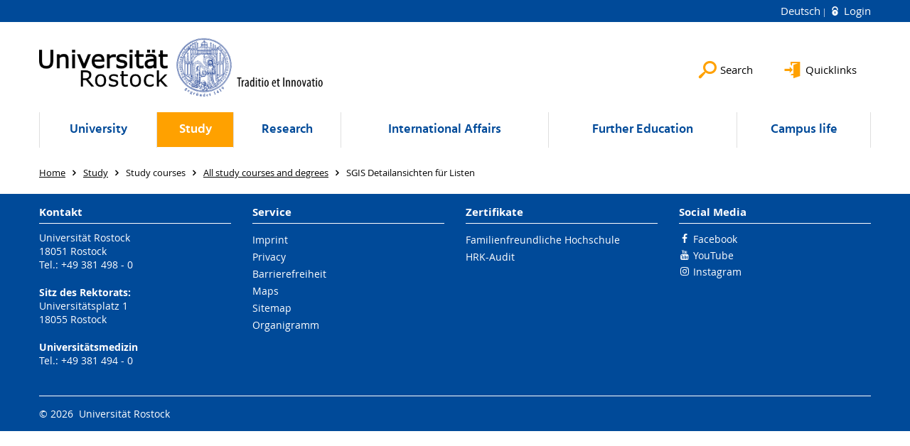

--- FILE ---
content_type: text/html; charset=utf-8
request_url: https://www.uni-rostock.de/en/studium/studienangebot/alle-studiengaenge-und-abschluesse/studiengaenge-a-z/sgis-detailansichten-fuer-listen/?course=1243&cHash=b1297db6466853855d11b684bcb0c21e
body_size: 10729
content:
<!DOCTYPE html>
<html lang="en">
<head>

<meta charset="utf-8">
<!-- 
	This website is powered by TYPO3 - inspiring people to share!
	TYPO3 is a free open source Content Management Framework initially created by Kasper Skaarhoj and licensed under GNU/GPL.
	TYPO3 is copyright 1998-2026 of Kasper Skaarhoj. Extensions are copyright of their respective owners.
	Information and contribution at https://typo3.org/
-->


<link rel="icon" href="/storages/uni-rostock/Templates/favicon/kugel.ico" type="image/vnd.microsoft.icon">

<meta name="generator" content="TYPO3 CMS">
<meta name="robots" content="index,follow">
<meta name="keywords" content="Universität,Rostock">
<meta name="description" content="Universität Rostock">
<meta name="author" content="Universität Rostock">
<meta name="twitter:card" content="summary">
<meta name="revisit-after" content="7 days">
<meta name="msvalidate.01" content="9ADAC4A2329940C94C932A4FB69AF83F">
<meta name="abstract" content="Universität Rostock">


<link rel="stylesheet" href="/typo3temp/assets/themehsmv/css/import-819961219a35407abf4eaaa6706650eb6a979dbf842fd42428c239aeb3d42c2c.css?1768395517" media="all">


<script src="/_assets/148958ec84de2f1bdb5fa5cc04e33673/Contrib/JsLibs/modernizr.min.js?1761648044"></script>
<script src="/_assets/148958ec84de2f1bdb5fa5cc04e33673/Contrib/JsLibs/jquery-3.6.4.min.js?1761648044"></script>



<meta name="google-site-verification" content="nFObDk76jyUidPq0IRY3kDGCn9-XlQADDDdIDiJUslQ" /><meta name="google-site-verification" content="OK05nisyeOPyy9kaYr2UwbdkLZ5Vyvi4Zvbk5CzlWIE" /><title>SGIS Detailansichten für Listen - University of Rostock</title>
<meta http-equiv="X-UA-Compatible" content="IE=edge">
<meta name="viewport" content="width=device-width, initial-scale=1.0, user-scalable=yes"><script type="text/javascript">function obscureAddMid() { document.write('@'); } function obscureAddEnd() { document.write('.'); }</script>
<link rel="canonical" href="https://www.uni-rostock.de/en/studium/studienangebot/alle-studiengaenge-und-abschluesse/studiengaenge-a-z/sgis-detailansichten-fuer-listen/"/>
</head>
<body id="page-56545" class="">
<a class="skip-to-content-link button" href="#main" title="Skip to main content">
	Skip to main content
</a>
<a class="skip-to-content-link button" href="#footer" title="Skip to footer">
	Skip to footer
</a>


<div class="topbar" role="navigation" aria-label="Meta">
	<div class="topbar__wrapper">
		<div class="grid">
			<div class="grid__column grid__column--xs-12">
				<div>
					
						
							<a href="/studium/studienangebot/alle-studiengaenge-und-abschluesse/studiengaenge-a-z/sgis-detailansichten-fuer-listen/" title="Deutsch" hreflang="de-DE">
								Deutsch
							</a>
						
					
						
					

					
							
									
										<a class="login-link" title="Login on this page" href="/en/login/?redirect_url=%2Fen%2Fstudium%2Fstudienangebot%2Falle-studiengaenge-und-abschluesse%2Fstudiengaenge-a-z%2Fsgis-detailansichten-fuer-listen%2F%3Fcourse%3D1243%26cHash%3Db1297db6466853855d11b684bcb0c21e&amp;cHash=091534e76cdb8be6b0a64330833860e7">
											Login
										</a>
									
								
						

				</div>
			</div>
		</div>
	</div>
</div>


<div id="quicklinks" tabindex="0" class="navigation-slidecontainer navigation-slidecontainer--quicklinks">
			<div class="navigation-slidecontainer__content">
				<button class="close-button navigation-slidecontainer__close" aria-label="Close"></button>
				<div class="grid">
					<div class="grid__column grid__column--md-8 grid__column--md-push-4">
	<div id="c24735" class="grid csc-frame csc-frame-default csc-frame--type-b13-2cols-with-header-container">
		
    <div class="grid__column grid__column--md-6">
        
            
                
<div id="c24737" class="csc-frame csc-frame-default frame-type-menu_pages frame-layout-0"><div class="csc-header"><h3 class="">
				Angebote für
			</h3></div><ul class="csc-menu"><li><a href="/en/quicklinks/studierende/studierendenportal/" title="Studierende/Studierendenportal"><span>Studierende/Studierendenportal</span></a></li><li><a href="https://www.dienstleistungsportal.uni-rostock.de" title="Beschäftigte/Dienstleistungsportal"><span>Beschäftigte/Dienstleistungsportal</span></a></li><li><a href="/en/university/organization/university-administration/angebote-fuer-bewerber/" title="Stellenbewerber"><span>Stellenbewerber</span></a></li></ul></div>



            
        
    </div>

    <div class="grid__column grid__column--md-6">
        
            
                
<div id="c2072475" class="csc-frame csc-frame-default frame-type-menu_subpages frame-layout-0"><div class="csc-header"><h3 class="">
				Service
			</h3></div><ul class="csc-menu"><li><a href="https://lsf.uni-rostock.de/fodb" title="Forschungsdatenbank"><span>Forschungsdatenbank</span></a></li><li><a href="https://studip.uni-rostock.de/" title="Stud.IP"><span>Stud.IP</span></a></li><li><a href="https://lsf.uni-rostock.de/vvz" title="Vorlesungsverzeichnis"><span>Vorlesungsverzeichnis</span></a></li><li><a href="/en/staff-search/" title="Mitarbeitendensuche"><span>Mitarbeitendensuche</span></a></li><li><a href="/en/login/?return_url=%2Fen%2Fstudierendensuche%2F&pageId=" title="Studierendensuche"><span>Studierendensuche</span><span class="icon-protected"></span></a></li><li><a href="/en/job-offers/" title="Stellenangebote"><span>Stellenangebote</span></a></li><li><a href="/en/universitaet/organisation/verwaltung/vermietung-und-verpachtung/" title="Vermietung und Verpachtung"><span>Vermietung und Verpachtung</span></a></li></ul></div>



            
        
    </div>

	</div>

</div>
				</div>
			</div>
		</div>


	<div id="search" class="navigation-slidecontainer navigation-slidecontainer--search">
	<div class="navigation-slidecontainer__content">
		<button class="close-button navigation-slidecontainer__close" aria-label="Close"></button>
		<div class="grid">
			<div class="grid__column grid__column--md-8 grid__column--md-push-4">
				<form action="/en/search/" enctype="multipart/form-data" method="get">
					<label class="h3-style" for="search-field">Search</label>
					<input type="text" name="tx_solr[q]" id="search-field" />
					<button class="button button--red" type="submit" name="Submit">Submit</button>
				</form>
			</div>
		</div>
	</div>
</div>




		<header class="header" >
			<div class="header__content">
				
	<div class="header__top-wrapper"><div class="logo"><a href="/en/" class="logo-main" aria-label="Go to homepage"><img src="/_assets/907c87f83a7758bda0a4fba273a558a9/Images/rostock_logo.png" width="800" height="174"   alt="Universität Rostock" ></a></div><div class="header__submenu">
	<ul class="header-submenu">
		<li class="header-submenu__item"><button aria-expanded="false" aria-controls="search" data-content="search" class="header-submenu__icon header-submenu__icon--search"><span>Search</span></button></li>
		<li class="header-submenu__item"><button aria-expanded="false" aria-controls="quicklinks" data-content="quicklinks" class="header-submenu__icon header-submenu__icon--quicklinks"><span>Quicklinks</span></button></li>
	</ul>
</div></div>
	<div class="mobile-toggle">
	<ul class="navigation-list navigation-list--mobile-toggle navigation-list--table">
		<li class="navigation-list__item"><button id="mobile-toggle" class="mobile-toggle__icon mobile-toggle__icon--bars">Menu</button></li>
		<li class="navigation-list__item"><button data-content="search" class="mobile-toggle__icon mobile-toggle__icon--search">Search</button></li>
		<li class="navigation-list__item"><button data-content="quicklinks" class="mobile-toggle__icon mobile-toggle__icon--quicklinks">Quicklinks</button></li>
	</ul>
</div>
	
	<nav id="nav" aria-label="Main" class="navigation">
		<ul class="navigation-list navigation-list--table navigation-list--fluid">
			
				
				
				
				
					
				

				<li class="navigation-list__item navigation-list__item--level-1" data-dropdown="true">
					
							<button aria-expanded="false">University</button>
							
	<div class="navigation-list__dropdown">
		<div class="navigation-list__dropdown-content navigation-list__dropdown-content--4-columns">
			
				
						<ul class="navigation-list navigation-list--overview-link">
							
							
							<li class="navigation-list__item navigation-list__item--level-2">
								
	
			<a href="/en/university/" class="navigation-list__link">University&#039;s Portal</a>
		

							</li>
						</ul>
					
			
				
						<ul class="navigation-list">
							
							
							
								<li class="navigation-list__item navigation-list__item--level-2">
									<span class="navigation-list__headline">Organization</span>
									<ul class="navigation-list">
										
											
											
											<li class="navigation-list__item navigation-list__item--level-3">
												
	
			<a href="/en/university/organization/faculties/" class="navigation-list__link">Faculties</a>
		

											</li>
										
											
											
											<li class="navigation-list__item navigation-list__item--level-3">
												
	
			<a href="/en/university/organization/rectorate/" class="navigation-list__link">Rectorate</a>
		

											</li>
										
											
											
											<li class="navigation-list__item navigation-list__item--level-3">
												
	
			<a href="/en/university/organization/boards-and-elections/" class="navigation-list__link">Boards and Elections</a>
		

											</li>
										
											
											
											<li class="navigation-list__item navigation-list__item--level-3">
												
	
			<a href="/en/university/organization/university-administration/" class="navigation-list__link">University Administration</a>
		

											</li>
										
											
											
											<li class="navigation-list__item navigation-list__item--level-3">
												
	
			<a href="/en/universitaet/organisation/wahlen/" class="navigation-list__link">Wahlen</a>
		

											</li>
										
											
											
											<li class="navigation-list__item navigation-list__item--level-3">
												
	
			<a href="/en/university/organization/legal-foundations/" class="navigation-list__link">Legal foundations</a>
		

											</li>
										
											
											
											<li class="navigation-list__item navigation-list__item--level-3">
												
	
			<a href="/en/university/organization/organigramm/" class="navigation-list__link">Organigramm</a>
		

											</li>
										
											
											
											<li class="navigation-list__item navigation-list__item--level-3">
												
	
			<a href="/en/universitaet/organisation/anregungen-und-beschwerden/" class="navigation-list__link">Anregungen und Beschwerden</a>
		

											</li>
										
									</ul>
								</li>
								
						</ul>
					
			
				
						<ul class="navigation-list">
							
							
							
								<li class="navigation-list__item navigation-list__item--level-2">
									<span class="navigation-list__headline">Central Institutions</span>
									<ul class="navigation-list">
										
											
											
											<li class="navigation-list__item navigation-list__item--level-3">
												
	
			<a href="/en/university/central-institutions/quality-assurance/" class="navigation-list__link">Quality Assurance</a>
		

											</li>
										
											
											
											<li class="navigation-list__item navigation-list__item--level-3">
												
	
			<a href="https://www.uni-rostock.de/universitaet/vielfalt-und-gleichstellung/stabsstelle-talententwicklung-und-diversitaet" class="navigation-list__link">Stabsstelle Talententwicklung und Diversität</a>
		

											</li>
										
											
											
											<li class="navigation-list__item navigation-list__item--level-3">
												
	
			<a href="https://www.ub.uni-rostock.de/" target="_blank" class="navigation-list__link">Library</a>
		

											</li>
										
											
											
											<li class="navigation-list__item navigation-list__item--level-3">
												
	
			<a href="https://www.itmz.uni-rostock.de" target="_blank" class="navigation-list__link">IT and Media Centre</a>
		

											</li>
										
											
											
											<li class="navigation-list__item navigation-list__item--level-3">
												
	
			<a href="https://www.sprachenzentrum.uni-rostock.de/" target="_blank" class="navigation-list__link">Language Centre</a>
		

											</li>
										
											
											
											<li class="navigation-list__item navigation-list__item--level-3">
												
	
			<a href="https://www.uni-rostock.de/forschung/nachwuchsfoerderung/graduiertenakademie/" class="navigation-list__link">Graduiertenakademie</a>
		

											</li>
										
											
											
											<li class="navigation-list__item navigation-list__item--level-3">
												
	
			<a href="https://www.zlb.uni-rostock.de" target="_blank" class="navigation-list__link">Centre of Teacher training and Educational research</a>
		

											</li>
										
											
											
											<li class="navigation-list__item navigation-list__item--level-3">
												
	
			<a href="https://www.zfe.uni-rostock.de" class="navigation-list__link">Start-up Office</a>
		

											</li>
										
											
											
											<li class="navigation-list__item navigation-list__item--level-3">
												
	
			<a href="/en/university/central-institutions/scientific-facilities/" class="navigation-list__link">Scientific facilities</a>
		

											</li>
										
									</ul>
								</li>
								
						</ul>
					
			
				
						<ul class="navigation-list">
							
							
							
								<li class="navigation-list__item navigation-list__item--level-2">
									<span class="navigation-list__headline">Representations and commissioners</span>
									<ul class="navigation-list">
										
											
											
											<li class="navigation-list__item navigation-list__item--level-3">
												
	
			<a href="https://www.personalrat.uni-rostock.de" class="navigation-list__link">Employee Representative Committee of the University of Rostock</a>
		

											</li>
										
											
											
											<li class="navigation-list__item navigation-list__item--level-3">
												
	
			<a href="https://www.personalrat.uni-rostock.de/en/wir-stellen-uns-vor/jav/" class="navigation-list__link">Youth and apprentice representation</a>
		

											</li>
										
											
											
											<li class="navigation-list__item navigation-list__item--level-3">
												
	
			<a href="/en/university/representations-and-commissioners/the-representative-body-for-severely-disabled-employees-at-the-university-of-rostock/" class="navigation-list__link">The representative body for severely disabled employees at the University of Rostock</a>
		

											</li>
										
											
											
											<li class="navigation-list__item navigation-list__item--level-3">
												
	
			<a href="/en/university/representations-and-commissioners/gleichstellungsbeauftragte-gba/" class="navigation-list__link">Gleichstellungsbeauftragte (GBA)</a>
		

											</li>
										
											
											
											<li class="navigation-list__item navigation-list__item--level-3">
												
	
			<a href="/en/university/representations-and-commissioners/ombudspersonen-und-untersuchungskommission/" class="navigation-list__link">Ombudspersonen und Untersuchungskommission</a>
		

											</li>
										
											
											
											<li class="navigation-list__item navigation-list__item--level-3">
												
	
			<a href="/en/universitaet/vertretungen-und-beauftragte/antisemitismusbeauftragter/" class="navigation-list__link">Antisemitismusbeauftragter</a>
		

											</li>
										
											
											
											<li class="navigation-list__item navigation-list__item--level-3">
												
	
			<a href="/en/universitaet/vertretungen-und-beauftragte/datenschutzbeauftragte/" class="navigation-list__link">Datenschutzbeauftragte</a>
		

											</li>
										
											
											
											<li class="navigation-list__item navigation-list__item--level-3">
												
	
			<a href="/en/university/representations-and-commissioners/chief-information-security-officer/" class="navigation-list__link">Chief Information Security Officer</a>
		

											</li>
										
											
											
											<li class="navigation-list__item navigation-list__item--level-3">
												
	
			<a href="/en/university/representations-and-commissioners/it-sicherheitsbeauftragter/" class="navigation-list__link">Information Security Officer</a>
		

											</li>
										
											
											
											<li class="navigation-list__item navigation-list__item--level-3">
												
	
			<a href="/en/universitaet/vertretungen-und-beauftragte/tierschutzbeauftragte/" class="navigation-list__link">Tierschutzbeauftragte</a>
		

											</li>
										
											
											
											<li class="navigation-list__item navigation-list__item--level-3">
												
	
			<a href="/en/university/representations-and-commissioners/student-representative/" class="navigation-list__link">Student Representative</a>
		

											</li>
										
									</ul>
								</li>
								
						</ul>
					
			
				
						<ul class="navigation-list">
							
							
							
								<li class="navigation-list__item navigation-list__item--level-2">
									<span class="navigation-list__headline">News and Publications</span>
									<ul class="navigation-list">
										
											
											
											<li class="navigation-list__item navigation-list__item--level-3">
												
	
			<a href="/en/university/news-and-publications/contact/" class="navigation-list__link">Contact</a>
		

											</li>
										
											
											
											<li class="navigation-list__item navigation-list__item--level-3">
												
	
			<a href="/en/university/news-and-publications/press-releases/" class="navigation-list__link">Press Releases</a>
		

											</li>
										
											
											
											<li class="navigation-list__item navigation-list__item--level-3">
												
	
			<a href="/en/universitaet/kommunikation-und-aktuelles/corporate-design/" class="navigation-list__link">Corporate Design</a>
		

											</li>
										
											
											
											<li class="navigation-list__item navigation-list__item--level-3">
												
	
			<a href="/en/universitaet/kommunikation-und-aktuelles/kommunikationskonzept/" class="navigation-list__link">Kommunikationskonzept</a>
		

											</li>
										
											
											
											<li class="navigation-list__item navigation-list__item--level-3">
												
	
			<a href="/en/university/news-and-publications/campus-advertising/" class="navigation-list__link">Campus advertising</a>
		

											</li>
										
											
											
											<li class="navigation-list__item navigation-list__item--level-3">
												
	
			<a href="/en/university/news-and-publications/merchandising/" class="navigation-list__link">Merchandising</a>
		

											</li>
										
											
											
											<li class="navigation-list__item navigation-list__item--level-3">
												
	
			<a href="/en/university/news-and-publications/advertisements-for-school-newspapers/" class="navigation-list__link">Advertisements for school newspapers</a>
		

											</li>
										
											
											
											<li class="navigation-list__item navigation-list__item--level-3">
												
	
			<a href="/en/job-offers/" class="navigation-list__link">Job offers</a>
		

											</li>
										
									</ul>
								</li>
								
						</ul>
					
			
				
						<ul class="navigation-list">
							
							
							
								<li class="navigation-list__item navigation-list__item--level-2">
									<span class="navigation-list__headline">Foundations and Corporate Sponsors</span>
									<ul class="navigation-list">
										
											
											
											<li class="navigation-list__item navigation-list__item--level-3">
												
	
			<a href="/en/university/foundations-and-corporate-sponsors/alumni/" class="navigation-list__link">Alumni</a>
		

											</li>
										
											
											
											<li class="navigation-list__item navigation-list__item--level-3">
												
	
			<a href="/en/university/foundations-and-corporate-sponsors/foundations-and-corporate-sponsors/" class="navigation-list__link">Foundations and Corporate Sponsors</a>
		

											</li>
										
											
											
											<li class="navigation-list__item navigation-list__item--level-3">
												
	
			<a href="/en/study/habitat-university/scholarships/deutschlandstipendium/" class="navigation-list__link">Germany Scholarship</a>
		

											</li>
										
											
											
											<li class="navigation-list__item navigation-list__item--level-3">
												
	
			<a href="/en/studium/berufseinstieg/careers-service/portalseite-careers-service/angebote-fuer-arbeitgeber/" class="navigation-list__link">Employers - Contacts</a>
		

											</li>
										
									</ul>
								</li>
								
						</ul>
					
			
				
						<ul class="navigation-list">
							
							
							
								<li class="navigation-list__item navigation-list__item--level-2">
									<span class="navigation-list__headline">Gender and Diversity</span>
									<ul class="navigation-list">
										
											
											
											<li class="navigation-list__item navigation-list__item--level-3">
												
	
			<a href="/en/university/gender-and-diversity/accessibility/" class="navigation-list__link">Accessibility</a>
		

											</li>
										
											
											
											<li class="navigation-list__item navigation-list__item--level-3">
												
	
			<a href="https://www.uni-rostock.de/internationales/international-office/kontakt-oeffnungszeiten/" class="navigation-list__link">Internationales</a>
		

											</li>
										
											
											
											<li class="navigation-list__item navigation-list__item--level-3">
												
	
			<a href="https://www.uni-rostock.de/universitaet/vielfalt-und-gleichstellung/stabsstelle-talententwicklung-und-diversitaet/antidiskriminierung-und-vielfalt/" class="navigation-list__link">Vielfalt und Antidiskriminierung</a>
		

											</li>
										
											
											
											<li class="navigation-list__item navigation-list__item--level-3">
												
	
			<a href="/en/university/gender-and-diversity/welcoming-culture/" class="navigation-list__link">Welcoming Culture</a>
		

											</li>
										
											
											
											<li class="navigation-list__item navigation-list__item--level-3">
												
	
			<a href="/en/university/organization/university-administration/familienfreundliche-hochschule/family-office/" class="navigation-list__link">Family-Friendly University</a>
		

											</li>
										
											
											
											<li class="navigation-list__item navigation-list__item--level-3">
												
	
			<a href="/en/university/gender-and-diversity/mentoring/" class="navigation-list__link">Mentoring</a>
		

											</li>
										
											
											
											<li class="navigation-list__item navigation-list__item--level-3">
												
	
			<a href="/en/university/gender-and-diversity/funding-opportunities/" class="navigation-list__link">Funding opportunities</a>
		

											</li>
										
									</ul>
								</li>
								
						</ul>
					
			
				
						<ul class="navigation-list">
							
							
							
								<li class="navigation-list__item navigation-list__item--level-2">
									<span class="navigation-list__headline">Lifelong Learning</span>
									<ul class="navigation-list">
										
											
											
											<li class="navigation-list__item navigation-list__item--level-3">
												
	
			<a href="https://www.kinderuni-rostock.de" target="_blank" rel="noreferrer" class="navigation-list__link">Children&#039;s University</a>
		

											</li>
										
											
											
											<li class="navigation-list__item navigation-list__item--level-3">
												
	
			<a href="/en/weiterbildung/hochschuldidaktik/startseite/" class="navigation-list__link">University didactics</a>
		

											</li>
										
											
											
											<li class="navigation-list__item navigation-list__item--level-3">
												
	
			<a href="https://www.dicaro.uni-rostock.de/" class="navigation-list__link">Digitaler Campus Rostock</a>
		

											</li>
										
											
											
											<li class="navigation-list__item navigation-list__item--level-3">
												
	
			<a href="/en/study/careers-service/portal-page-careers-service/competences-for-study-and-profession/" class="navigation-list__link">Improvement of skills</a>
		

											</li>
										
											
											
											<li class="navigation-list__item navigation-list__item--level-3">
												
	
			<a href="https://www.rsa.uni-rostock.de" target="_blank" class="navigation-list__link">Academy for Senior Citizens</a>
		

											</li>
										
									</ul>
								</li>
								
						</ul>
					
			
				
						<ul class="navigation-list">
							
							
							
								<li class="navigation-list__item navigation-list__item--level-2">
									<span class="navigation-list__headline">History</span>
									<ul class="navigation-list">
										
											
											
											<li class="navigation-list__item navigation-list__item--level-3">
												
	
			<a href="/en/university/history/history/" class="navigation-list__link">History</a>
		

											</li>
										
											
											
											<li class="navigation-list__item navigation-list__item--level-3">
												
	
			<a href="/en/university/history/facts-and-figures/" class="navigation-list__link">Facts and Figures</a>
		

											</li>
										
											
											
											<li class="navigation-list__item navigation-list__item--level-3">
												
	
			<a href="/en/university/history/pictures-and-videos/" class="navigation-list__link">Pictures and videos</a>
		

											</li>
										
											
											
											<li class="navigation-list__item navigation-list__item--level-3">
												
	
			<a href="/en/university/history/collections/" class="navigation-list__link">Collections</a>
		

											</li>
										
											
											
											<li class="navigation-list__item navigation-list__item--level-3">
												
	
			<a href="/en/university/history/anniversary-of-the-university-2019/" class="navigation-list__link">Anniversary of the University 2019</a>
		

											</li>
										
											
											
											<li class="navigation-list__item navigation-list__item--level-3">
												
	
			<a href="/en/universitaet/uni-gestern-und-heute/nachhaltige-universitaet/" class="navigation-list__link">Nachhaltige Universität</a>
		

											</li>
										
											
											
											<li class="navigation-list__item navigation-list__item--level-3">
												
	
			<a href="/en/university/history/discover-university-of-rostock/" class="navigation-list__link">Discover University of Rostock</a>
		

											</li>
										
									</ul>
								</li>
								
						</ul>
					
			
		</div>
	</div>

						
				</li>
			
				
				
				
					
				
				
					
				

				<li class="navigation-list__item navigation-list__item--level-1 navigation-list__item--active" data-dropdown="true">
					
							<button aria-expanded="false">Study</button>
							
	<div class="navigation-list__dropdown">
		<div class="navigation-list__dropdown-content navigation-list__dropdown-content--4-columns">
			
				
						<ul class="navigation-list navigation-list--overview-link">
							
							
							<li class="navigation-list__item navigation-list__item--level-2">
								
	
			<a href="/en/study/" class="navigation-list__link">Studieninteressierte/Schülerportal</a>
		

							</li>
						</ul>
					
			
				
						<ul class="navigation-list">
							
							
							
								<li class="navigation-list__item navigation-list__item--level-2">
									<span class="navigation-list__headline">Orientation guide</span>
									<ul class="navigation-list">
										
											
											
											<li class="navigation-list__item navigation-list__item--level-3">
												
	
			<a href="/en/study/orientation-guide/consultation-and-contact/" class="navigation-list__link">Consultation and Contact</a>
		

											</li>
										
											
											
											<li class="navigation-list__item navigation-list__item--level-3">
												
	
			<a href="/en/studium/studienorientierung/hochschulinformationstag-2025/" class="navigation-list__link">Hochschulinformationstag</a>
		

											</li>
										
											
											
											<li class="navigation-list__item navigation-list__item--level-3">
												
	
			<a href="/en/study/orientation-guide/taster-day-go-to-rostock/" class="navigation-list__link">Taster Day &quot;Go to Rostock!&quot;</a>
		

											</li>
										
											
											
											<li class="navigation-list__item navigation-list__item--level-3">
												
	
			<a href="/en/study/orientation-guide/school-tour/" class="navigation-list__link">School Tour</a>
		

											</li>
										
											
											
											<li class="navigation-list__item navigation-list__item--level-3">
												
	
			<a href="/en/study/orientation-guide/junior-studies/" class="navigation-list__link">Junior Studies</a>
		

											</li>
										
											
											
											<li class="navigation-list__item navigation-list__item--level-3">
												
	
			<a href="/en/study/orientation-guide/offers-of-subjects/" class="navigation-list__link">Offers of subjects</a>
		

											</li>
										
											
											
											<li class="navigation-list__item navigation-list__item--level-3">
												
	
			<a href="/en/studium/studienorientierung/digitale-orientierung-tests/" class="navigation-list__link">Digitale Orientierung &amp; Tests</a>
		

											</li>
										
											
											
											<li class="navigation-list__item navigation-list__item--level-3">
												
	
			<a href="/en/studium/studienorientierung/schulkontakte/" class="navigation-list__link">Schulkontakte</a>
		

											</li>
										
									</ul>
								</li>
								
						</ul>
					
			
				
						<ul class="navigation-list">
							
							
								
							
							
								<li class="navigation-list__item navigation-list__item--level-2 navigation-list__item--active">
									<span class="navigation-list__headline">Study courses</span>
									<ul class="navigation-list">
										
											
											
											<li class="navigation-list__item navigation-list__item--level-3">
												
	
			<a href="/en/study/study-courses/agricultural-and-environmental-sciences/" class="navigation-list__link">Agricultural and Environmental Sciences</a>
		

											</li>
										
											
											
											<li class="navigation-list__item navigation-list__item--level-3">
												
	
			<a href="/en/study/study-courses/engineering-and-computer-sciences/" class="navigation-list__link">Engineering and Computer Sciences</a>
		

											</li>
										
											
											
											<li class="navigation-list__item navigation-list__item--level-3">
												
	
			<a href="/en/study/study-courses/mathematics-and-natural-sciences/" class="navigation-list__link">Mathematics and Natural sciences</a>
		

											</li>
										
											
											
											<li class="navigation-list__item navigation-list__item--level-3">
												
	
			<a href="/en/study/study-courses/medicine/life-sciences/" class="navigation-list__link">Medicine/Life Sciences</a>
		

											</li>
										
											
											
											<li class="navigation-list__item navigation-list__item--level-3">
												
	
			<a href="/en/study/study-courses/linguistics-and-humanities/" class="navigation-list__link">Linguistics and Humanities</a>
		

											</li>
										
											
											
											<li class="navigation-list__item navigation-list__item--level-3">
												
	
			<a href="/en/study/study-courses/economics-social-sciences-and-law/" class="navigation-list__link">Economics, Social sciences and Law</a>
		

											</li>
										
											
											
											<li class="navigation-list__item navigation-list__item--level-3">
												
	
			<a href="/en/study/study-courses/teaching-professions/" class="navigation-list__link">Teaching professions</a>
		

											</li>
										
											
											
												
											
											<li class="navigation-list__item navigation-list__item--level-3 navigation-list__item--active">
												
	
			<a href="/en/study/study-courses/all-study-courses-and-degrees/" class="navigation-list__link">All study courses and degrees</a>
		

											</li>
										
									</ul>
								</li>
								
						</ul>
					
			
				
						<ul class="navigation-list">
							
							
							
								<li class="navigation-list__item navigation-list__item--level-2">
									<span class="navigation-list__headline">German prospective students</span>
									<ul class="navigation-list">
										
											
											
											<li class="navigation-list__item navigation-list__item--level-3">
												
	
			<a href="/en/study/german-prospective-students/admission-requirements/" class="navigation-list__link">Admission requirements</a>
		

											</li>
										
											
											
											<li class="navigation-list__item navigation-list__item--level-3">
												
	
			<a href="/en/studium/deutsche-studieninteressierte/studienplatzbewerbung/" class="navigation-list__link">Studienplatzbewerbung</a>
		

											</li>
										
											
											
											<li class="navigation-list__item navigation-list__item--level-3">
												
	
			<a href="/en/study/german-prospective-students/losverfahren/" class="navigation-list__link">Lottery Procedure</a>
		

											</li>
										
											
											
											<li class="navigation-list__item navigation-list__item--level-3">
												
	
			<a href="/en/study/german-prospective-students/enrolment/" class="navigation-list__link">Enrolment</a>
		

											</li>
										
											
											
											<li class="navigation-list__item navigation-list__item--level-3">
												
	
			<a href="/en/studium/deutsche-studieninteressierte/einstieg-hoeheres-fachsemester/" class="navigation-list__link">Einstieg höheres Fachsemester</a>
		

											</li>
										
											
											
											<li class="navigation-list__item navigation-list__item--level-3">
												
	
			<a href="/en/study/german-prospective-students/change-of-study-programs-within-the-university-of-rostock/" class="navigation-list__link">Change of study programs within the University of Rostock</a>
		

											</li>
										
											
											
											<li class="navigation-list__item navigation-list__item--level-3">
												
	
			<a href="/en/studium/deutsche-studieninteressierte/studienplatztausch/" class="navigation-list__link">Studienplatztausch</a>
		

											</li>
										
											
											
											<li class="navigation-list__item navigation-list__item--level-3">
												
	
			<a href="/en/studium/deutsche-studieninteressierte/promotion/" class="navigation-list__link">Promotion</a>
		

											</li>
										
											
											
											<li class="navigation-list__item navigation-list__item--level-3">
												
	
			<a href="/en/study/german-prospective-students/guest-auditorship/" class="navigation-list__link">Guest auditorship</a>
		

											</li>
										
											
											
											<li class="navigation-list__item navigation-list__item--level-3">
												
	
			<a href="/en/study/german-prospective-students/faq/" class="navigation-list__link">FAQ</a>
		

											</li>
										
									</ul>
								</li>
								
						</ul>
					
			
				
						<ul class="navigation-list">
							
							
							
								<li class="navigation-list__item navigation-list__item--level-2">
									<span class="navigation-list__headline">International Students</span>
									<ul class="navigation-list">
										
											
											
											<li class="navigation-list__item navigation-list__item--level-3">
												
	
			<a href="/en/study/international-students/degree-students/" class="navigation-list__link">Degree Students</a>
		

											</li>
										
											
											
											<li class="navigation-list__item navigation-list__item--level-3">
												
	
			<a href="/en/study/international-students/translate-to-english-enrollment-internationale-studieninteressierte/" class="navigation-list__link">Enrolment international students</a>
		

											</li>
										
											
											
											<li class="navigation-list__item navigation-list__item--level-3">
												
	
			<a href="/en/study/international-students/enrolment-for-phd-courses/" class="navigation-list__link">Enrolment for PhD courses</a>
		

											</li>
										
											
											
											<li class="navigation-list__item navigation-list__item--level-3">
												
	
			<a href="/en/international-affairs/incoming/gueststudies-erasmus/" class="navigation-list__link">Visiting Students</a>
		

											</li>
										
											
											
											<li class="navigation-list__item navigation-list__item--level-3">
												
	
			<a href="/en/internationales/rostock-international-house/events/orientation-week/" class="navigation-list__link">Orientation week</a>
		

											</li>
										
											
											
											<li class="navigation-list__item navigation-list__item--level-3">
												
	
			<a href="/en/international-affairs/incoming/dsd-partnerschulen/" class="navigation-list__link">DSD - Partner Schools</a>
		

											</li>
										
									</ul>
								</li>
								
						</ul>
					
			
				
						<ul class="navigation-list">
							
							
							
								<li class="navigation-list__item navigation-list__item--level-2">
									<span class="navigation-list__headline">Study organization</span>
									<ul class="navigation-list">
										
											
											
											<li class="navigation-list__item navigation-list__item--level-3">
												
	
			<a href="/en/study/study-organization/start-of-studies/" class="navigation-list__link">Start of Studies</a>
		

											</li>
										
											
											
											<li class="navigation-list__item navigation-list__item--level-3">
												
	
			<a href="/en/study/study-organization/during-studies/" class="navigation-list__link">During Studies</a>
		

											</li>
										
											
											
											<li class="navigation-list__item navigation-list__item--level-3">
												
	
			<a href="/en/study/study-organization/at-the-end-of-the-studies/" class="navigation-list__link">At the end of the studies</a>
		

											</li>
										
											
											
											<li class="navigation-list__item navigation-list__item--level-3">
												
	
			<a href="/en/studium/studienorganisation/im-studium/beratungsnavigator/" target="https://www.uni-rostock.de/Beratungsnavigator" class="navigation-list__link">Beratungsnavigator</a>
		

											</li>
										
											
											
											<li class="navigation-list__item navigation-list__item--level-3">
												
	
			<a href="/en/study/study-organization/application-service-downloads/" target="online-services" class="navigation-list__link">Application Service &amp; Downloads</a>
		

											</li>
										
									</ul>
								</li>
								
						</ul>
					
			
				
						<ul class="navigation-list">
							
							
							
								<li class="navigation-list__item navigation-list__item--level-2">
									<span class="navigation-list__headline">Studying/internship abroad</span>
									<ul class="navigation-list">
										
											
											
											<li class="navigation-list__item navigation-list__item--level-3">
												
	
			<a href="/en/internationales/veranstaltungen/erstberatung/" class="navigation-list__link">Erstberatung zum Auslandsaufenthalt</a>
		

											</li>
										
											
											
											<li class="navigation-list__item navigation-list__item--level-3">
												
	
			<a href="/en/internationales/ins-ausland/praktikum-im-ausland/" class="navigation-list__link">Praktikum im Ausland</a>
		

											</li>
										
											
											
											<li class="navigation-list__item navigation-list__item--level-3">
												
	
			<a href="/en/studium/studium/praktikum-im-ausland/erfahrungsberichte/" class="navigation-list__link">Erfahrungsberichte</a>
		

											</li>
										
											
											
											<li class="navigation-list__item navigation-list__item--level-3">
												
	
			<a href="/en/study/studying/internship-abroad/learning-languages/" class="navigation-list__link">Learning Languages</a>
		

											</li>
										
									</ul>
								</li>
								
						</ul>
					
			
				
						<ul class="navigation-list">
							
							
							
								<li class="navigation-list__item navigation-list__item--level-2">
									<span class="navigation-list__headline">Habitat University</span>
									<ul class="navigation-list">
										
											
											
											<li class="navigation-list__item navigation-list__item--level-3">
												
	
			<a href="/en/study/habitat-university/student-living-in-rostock/" class="navigation-list__link">Student living in Rostock</a>
		

											</li>
										
											
											
											<li class="navigation-list__item navigation-list__item--level-3">
												
	
			<a href="/en/study/habitat-university/financing/bafoeg/" class="navigation-list__link">Financing/BAfög</a>
		

											</li>
										
											
											
											<li class="navigation-list__item navigation-list__item--level-3">
												
	
			<a href="/en/study/habitat-university/scholarships/" class="navigation-list__link">Scholarships</a>
		

											</li>
										
											
											
											<li class="navigation-list__item navigation-list__item--level-3">
												
	
			<a href="/en/study/habitat-university/student-service-center-ssc/" class="navigation-list__link">Student Service Center (SSC)</a>
		

											</li>
										
											
											
											<li class="navigation-list__item navigation-list__item--level-3">
												
	
			<a href="/en/study/habitat-university/language-center/" class="navigation-list__link">Language Center</a>
		

											</li>
										
											
											
											<li class="navigation-list__item navigation-list__item--level-3">
												
	
			<a href="/en/study/habitat-university/refectory/" class="navigation-list__link">Refectory</a>
		

											</li>
										
											
											
											<li class="navigation-list__item navigation-list__item--level-3">
												
	
			<a href="/en/study/habitat-university/culture-and-college-sport/" class="navigation-list__link">Culture and College sport</a>
		

											</li>
										
											
											
											<li class="navigation-list__item navigation-list__item--level-3">
												
	
			<a href="/en/study/habitat-university/student-representations/" class="navigation-list__link">Student Representations</a>
		

											</li>
										
									</ul>
								</li>
								
						</ul>
					
			
				
						<ul class="navigation-list">
							
							
							
								<li class="navigation-list__item navigation-list__item--level-2">
									<span class="navigation-list__headline">Careers Service</span>
									<ul class="navigation-list">
										
											
											
											<li class="navigation-list__item navigation-list__item--level-3">
												
	
			<a href="/en/study/careers-service/portal-page-careers-service/" class="navigation-list__link">our service / overview</a>
		

											</li>
										
											
											
											<li class="navigation-list__item navigation-list__item--level-3">
												
	
			<a href="/en/study/careers-service/portal-page-careers-service/counselling-and-coaching/" class="navigation-list__link">Counselling &amp; Coaching</a>
		

											</li>
										
											
											
											<li class="navigation-list__item navigation-list__item--level-3">
												
	
			<a href="/en/study/careers-service/portal-page-careers-service/competences-for-study-and-profession/" class="navigation-list__link">Competences for study and profession</a>
		

											</li>
										
											
											
											<li class="navigation-list__item navigation-list__item--level-3">
												
	
			<a href="/en/study/careers-service/portal-page-careers-service/internship/" class="navigation-list__link">How to find an internship?</a>
		

											</li>
										
											
											
											<li class="navigation-list__item navigation-list__item--level-3">
												
	
			<a href="/en/study/careers-service/portal-page-careers-service/finding-the-right-employer/" class="navigation-list__link">Finding the right employer</a>
		

											</li>
										
											
											
											<li class="navigation-list__item navigation-list__item--level-3">
												
	
			<a href="/en/study/careers-service/portal-page-careers-service/doctorate-/scientific-career/" class="navigation-list__link">Doctorate/Scientific career</a>
		

											</li>
										
											
											
											<li class="navigation-list__item navigation-list__item--level-3">
												
	
			<a href="/en/study/careers-service/portal-page-careers-service/jobs-internships-part-time-jobs/" class="navigation-list__link">Jobs, Internships, Part-time jobs</a>
		

											</li>
										
											
											
											<li class="navigation-list__item navigation-list__item--level-3">
												
	
			<a href="/en/study/careers-service/portal-page-careers-service/info-wiki/" class="navigation-list__link">Info-Wiki</a>
		

											</li>
										
									</ul>
								</li>
								
						</ul>
					
			
		</div>
	</div>

						
				</li>
			
				
				
				
				
					
				

				<li class="navigation-list__item navigation-list__item--level-1" data-dropdown="true">
					
							<button aria-expanded="false">Research</button>
							
	<div class="navigation-list__dropdown">
		<div class="navigation-list__dropdown-content navigation-list__dropdown-content--4-columns">
			
				
						<ul class="navigation-list navigation-list--overview-link">
							
							
							<li class="navigation-list__item navigation-list__item--level-2">
								
	
			<a href="/en/research/" class="navigation-list__link">Research portal</a>
		

							</li>
						</ul>
					
			
				
						<ul class="navigation-list">
							
							
							
								<li class="navigation-list__item navigation-list__item--level-2">
									<span class="navigation-list__headline">Research Profile</span>
									<ul class="navigation-list">
										
											
											
											<li class="navigation-list__item navigation-list__item--level-3">
												
	
			<a href="/en/research/research-profile/research-focuses/" class="navigation-list__link">Research Foci</a>
		

											</li>
										
											
											
											<li class="navigation-list__item navigation-list__item--level-3">
												
	
			<a href="/en/research/research-profile/research-in-the-faculties/" class="navigation-list__link">Research in the Faculties</a>
		

											</li>
										
											
											
											<li class="navigation-list__item navigation-list__item--level-3">
												
	
			<a href="https://www.uni-rostock.de/en/university/central-institutions/scientific-facilities/" class="navigation-list__link">Research Institutions</a>
		

											</li>
										
											
											
											<li class="navigation-list__item navigation-list__item--level-3">
												
	
			<a href="/en/research/research-profile/strategic-research-cooperations/" class="navigation-list__link">Strategic Research Cooperations</a>
		

											</li>
										
											
											
											<li class="navigation-list__item navigation-list__item--level-3">
												
	
			<a href="/en/research/research-profile/gender-equality-plan/" class="navigation-list__link">Gender Equality Plan</a>
		

											</li>
										
									</ul>
								</li>
								
						</ul>
					
			
				
						<ul class="navigation-list">
							
							
							
								<li class="navigation-list__item navigation-list__item--level-2">
									<span class="navigation-list__headline">Research Infrastructure</span>
									<ul class="navigation-list">
										
											
											
											<li class="navigation-list__item navigation-list__item--level-3">
												
	
			<a href="https://www.elmi-mv.uni-rostock.de/" class="navigation-list__link">Electron Microscopy (ELMI) MV</a>
		

											</li>
										
											
											
											<li class="navigation-list__item navigation-list__item--level-3">
												
	
			<a href="https://www.inf.uni-rostock.de/en/llm/research-building/position-and-concept/" class="navigation-list__link">Research Building LL&amp;M</a>
		

											</li>
										
											
											
											<li class="navigation-list__item navigation-list__item--level-3">
												
	
			<a href="https://www.inf.uni-rostock.de/mts/otc-rostock/ocean-technology-campus-rostock2/" class="navigation-list__link">Ocean Technology Campus Rostock</a>
		

											</li>
										
											
											
											<li class="navigation-list__item navigation-list__item--level-3">
												
	
			<a href="https://www.inf.uni-rostock.de/mts/forschungsschiff/forschungsschiff-limanda-1/" class="navigation-list__link">Research Vessel Limanda</a>
		

											</li>
										
											
											
											<li class="navigation-list__item navigation-list__item--level-3">
												
	
			<a href="https://www.bsz.uni-rostock.de/en/" class="navigation-list__link">Biological Station Zingst</a>
		

											</li>
										
											
											
											<li class="navigation-list__item navigation-list__item--level-3">
												
	
			<a href="https://www.marine-science-center.de/home-86.html" class="navigation-list__link">Marine Science Center</a>
		

											</li>
										
											
											
											<li class="navigation-list__item navigation-list__item--level-3">
												
	
			<a href="https://www.lsm.uni-rostock.de/en/lehrstuhl/informationen/mitteilungen/mri-flow-lab-aufbau-und-eroeffung/" class="navigation-list__link">MRI Flow Lab</a>
		

											</li>
										
									</ul>
								</li>
								
						</ul>
					
			
				
						<ul class="navigation-list">
							
							
							
								<li class="navigation-list__item navigation-list__item--level-2">
									<span class="navigation-list__headline">Research Projects</span>
									<ul class="navigation-list">
										
											
											
											<li class="navigation-list__item navigation-list__item--level-3">
												
	
			<a href="/en/research/research-projects/academies-programme-projects/" class="navigation-list__link">Academies&#039; Programme projects</a>
		

											</li>
										
											
											
											<li class="navigation-list__item navigation-list__item--level-3">
												
	
			<a href="/en/research/research-projects/translate-to-english-neu-dfg-projekte/" class="navigation-list__link">DFG projects</a>
		

											</li>
										
											
											
											<li class="navigation-list__item navigation-list__item--level-3">
												
	
			<a href="/en/research/research-environment/dfg-at-the-university-of-rostock/" class="navigation-list__link">DFG at the University of Rostock</a>
		

											</li>
										
											
											
											<li class="navigation-list__item navigation-list__item--level-3">
												
	
			<a href="/en/research/research-projects/eu-projects-and-scientific-instruments/" class="navigation-list__link">EU Projects and Scientific Instruments</a>
		

											</li>
										
											
											
											<li class="navigation-list__item navigation-list__item--level-3">
												
	
			<a href="/en/research/research-projects/excellence-projects-of-the-federal-state-m-v/" class="navigation-list__link">Excellence projects of the Federal State M-V</a>
		

											</li>
										
											
											
											<li class="navigation-list__item navigation-list__item--level-3">
												
	
			<a href="/en/research/research-projects/leibniz-sciencecampi/" class="navigation-list__link">Leibniz ScienceCampi</a>
		

											</li>
										
											
											
											<li class="navigation-list__item navigation-list__item--level-3">
												
	
			<a href="/en/fodb/" class="navigation-list__link">Research Database</a>
		

											</li>
										
									</ul>
								</li>
								
						</ul>
					
			
				
						<ul class="navigation-list">
							
							
							
								<li class="navigation-list__item navigation-list__item--level-2">
									<span class="navigation-list__headline">Compliance in research</span>
									<ul class="navigation-list">
										
											
											
											<li class="navigation-list__item navigation-list__item--level-3">
												
	
			<a href="/en/forschung/compliance-in-forschung/forschungssicherheit/" class="navigation-list__link">Forschungssicherheit</a>
		

											</li>
										
											
											
											<li class="navigation-list__item navigation-list__item--level-3">
												
	
			<a href="https://www.uni-rostock.de/en/university/representations-and-commissioners/ombudspersonen-und-untersuchungskommission/" class="navigation-list__link">Good scientific practice</a>
		

											</li>
										
											
											
											<li class="navigation-list__item navigation-list__item--level-3">
												
	
			<a href="/en/forschung/compliance-in-forschung/nagoya-protokoll/" class="navigation-list__link">Nagoya-Protokoll</a>
		

											</li>
										
											
											
											<li class="navigation-list__item navigation-list__item--level-3">
												
	
			<a href="https://www.uni-rostock.de/en/universitaet/vertretungen-und-beauftragte/tierschutzbeauftragte/" class="navigation-list__link">Animal welfare</a>
		

											</li>
										
									</ul>
								</li>
								
						</ul>
					
			
				
						<ul class="navigation-list">
							
							
							
								<li class="navigation-list__item navigation-list__item--level-2">
									<span class="navigation-list__headline">Career Phases</span>
									<ul class="navigation-list">
										
											
											
											<li class="navigation-list__item navigation-list__item--level-3">
												
	
			<a href="/en/research/support-of-early-career-researchers/career-paths/doctorate/" class="navigation-list__link">Doctorate</a>
		

											</li>
										
											
											
											<li class="navigation-list__item navigation-list__item--level-3">
												
	
			<a href="/en/research/support-of-early-career-researchers/career-paths/postdoc-phase-entwurf/" class="navigation-list__link">Postdoctoral phase</a>
		

											</li>
										
											
											
											<li class="navigation-list__item navigation-list__item--level-3">
												
	
			<a href="/en/research/support-of-early-career-researchers/career-paths/assistant-professorship/" class="navigation-list__link">Assistant Professorship</a>
		

											</li>
										
									</ul>
								</li>
								
						</ul>
					
			
				
						<ul class="navigation-list">
							
							
							
								<li class="navigation-list__item navigation-list__item--level-2">
									<span class="navigation-list__headline">Funding Opportunities</span>
									<ul class="navigation-list">
										
											
											
											<li class="navigation-list__item navigation-list__item--level-3">
												
	
			<a href="/en/research/funding-opportunities/university-funding-programs/" class="navigation-list__link">University funding programs</a>
		

											</li>
										
											
											
											<li class="navigation-list__item navigation-list__item--level-3">
												
	
			<a href="https://www.uni-rostock.de/universitaet/vielfalt-und-gleichstellung/foerdermoeglichkeiten/professorinnenprogramm-iii/" class="navigation-list__link">Professorinnenprogramm</a>
		

											</li>
										
											
											
											<li class="navigation-list__item navigation-list__item--level-3">
												
	
			<a href="https://www.uni-rostock.de/en/university/gender-and-diversity/mentoring" class="navigation-list__link">Mentoring Program</a>
		

											</li>
										
											
											
											<li class="navigation-list__item navigation-list__item--level-3">
												
	
			<a href="/en/research/funding-opportunities/fairways-for-your-future/" class="navigation-list__link">Fairways for your Future</a>
		

											</li>
										
											
											
											<li class="navigation-list__item navigation-list__item--level-3">
												
	
			<a href="/en/research/funding-opportunities/doctoral-and-research-scholarships-programs/" class="navigation-list__link">Doctoral- and Research Scholarships Programs</a>
		

											</li>
										
									</ul>
								</li>
								
						</ul>
					
			
				
						<ul class="navigation-list">
							
							
							
								<li class="navigation-list__item navigation-list__item--level-2">
									<span class="navigation-list__headline">Services for researchers</span>
									<ul class="navigation-list">
										
											
											
											<li class="navigation-list__item navigation-list__item--level-3">
												
	
			<a href="https://www.ub.uni-rostock.de/wissenschaftliche-services/forschungsdaten/forschungsdaten/" class="navigation-list__link">Research Data</a>
		

											</li>
										
											
											
											<li class="navigation-list__item navigation-list__item--level-3">
												
	
			<a href="https://www.ub.uni-rostock.de/wissenschaftliche-services/open-access/open-access-publizieren/" class="navigation-list__link">Open Access</a>
		

											</li>
										
											
											
											<li class="navigation-list__item navigation-list__item--level-3">
												
	
			<a href="/en/research/science-support/translate-to-english-fit-informationsdienst/" class="navigation-list__link">Informarmation Service FIT</a>
		

											</li>
										
											
											
											<li class="navigation-list__item navigation-list__item--level-3">
												
	
			<a href="/en/login/?pageId=147535&amp;return_url=%2Fen%2Fresearch%2Fservices-for-researchers%2Flending-of-poster-walls%2F&amp;cHash=9bd063765f007c92f45d3406eb7e8e23" class="navigation-list__link">
				Lending of Poster Walls
				<span class="icon-protected"></span>
			</a>
		

											</li>
										
											
											
											<li class="navigation-list__item navigation-list__item--level-3">
												
	
			<a href="/en/research/science-camp/ueberblick/" class="navigation-list__link">Science Camp</a>
		

											</li>
										
											
											
											<li class="navigation-list__item navigation-list__item--level-3">
												
	
			<a href="/en/research/services-for-researchers/ai-in-application-process/" class="navigation-list__link">AI in application process</a>
		

											</li>
										
									</ul>
								</li>
								
						</ul>
					
			
				
						<ul class="navigation-list">
							
							
							
								<li class="navigation-list__item navigation-list__item--level-2">
									<span class="navigation-list__headline">Transfer</span>
									<ul class="navigation-list">
										
											
											
											<li class="navigation-list__item navigation-list__item--level-3">
												
	
			<a href="/en/research/research-environment/science-and-economy/" class="navigation-list__link">Science and Economy</a>
		

											</li>
										
									</ul>
								</li>
								
						</ul>
					
			
		</div>
	</div>

						
				</li>
			
				
				
				
				
					
				

				<li class="navigation-list__item navigation-list__item--level-1" data-dropdown="true">
					
							<button aria-expanded="false">International Affairs</button>
							
	<div class="navigation-list__dropdown">
		<div class="navigation-list__dropdown-content navigation-list__dropdown-content--4-columns">
			
				
						<ul class="navigation-list navigation-list--overview-link">
							
							
							<li class="navigation-list__item navigation-list__item--level-2">
								
	
			<a href="/en/hauptseite-internationales/" class="navigation-list__link">International Homepage</a>
		

							</li>
						</ul>
					
			
				
						<ul class="navigation-list">
							
							
							
								<li class="navigation-list__item navigation-list__item--level-2">
									<span class="navigation-list__headline">International Office</span>
									<ul class="navigation-list">
										
											
											
											<li class="navigation-list__item navigation-list__item--level-3">
												
	
			<a href="/en/international-affairs/rostock-international-house/contact-office-hours/" class="navigation-list__link">Contact &amp; Office Hours</a>
		

											</li>
										
											
											
											<li class="navigation-list__item navigation-list__item--level-3">
												
	
			<a href="/en/international-affairs/events/x-mas-party/" class="navigation-list__link">X-Mas Party</a>
		

											</li>
										
											
											
											<li class="navigation-list__item navigation-list__item--level-3">
												
	
			<a href="/en/internationales/rostock-international-house/veranstaltungen/veranstaltungen-1/" class="navigation-list__link">Events</a>
		

											</li>
										
											
											
											<li class="navigation-list__item navigation-list__item--level-3">
												
	
			<a href="/en/internationales/veranstaltungen/internationaler-tag/" class="navigation-list__link">Internationaler Tag</a>
		

											</li>
										
											
											
											<li class="navigation-list__item navigation-list__item--level-3">
												
	
			<a href="/en/international-affairs/rostock-international-house/announcements/" class="navigation-list__link">Announcements</a>
		

											</li>
										
											
											
											<li class="navigation-list__item navigation-list__item--level-3">
												
	
			<a href="https://www.welcome-center.uni-rostock.de/en" class="navigation-list__link">Welcome Center</a>
		

											</li>
										
											
											
											<li class="navigation-list__item navigation-list__item--level-3">
												
	
			<a href="/en/internationales/rostock-international-house/summer-schools-home-page/" class="navigation-list__link">Summer Schools</a>
		

											</li>
										
									</ul>
								</li>
								
						</ul>
					
			
				
						<ul class="navigation-list">
							
							
							
								<li class="navigation-list__item navigation-list__item--level-2">
									<span class="navigation-list__headline">Outgoing</span>
									<ul class="navigation-list">
										
											
											
											<li class="navigation-list__item navigation-list__item--level-3">
												
	
			<a href="/en/internationales/ins-ausland/studium-im-ausland/" class="navigation-list__link">Studium im Ausland</a>
		

											</li>
										
											
											
											<li class="navigation-list__item navigation-list__item--level-3">
												
	
			<a href="/en/internationales/ins-ausland/praktikum-im-ausland/" class="navigation-list__link">Praktikum im Ausland</a>
		

											</li>
										
											
											
											<li class="navigation-list__item navigation-list__item--level-3">
												
	
			<a href="/en/login/?pageId=951&amp;return_url=%2Fen%2Finternational-affairs%2Foutgoing%2Fexperience-reports-of-students%2F&amp;cHash=e75d0ae391d0428aad53efa916fe7ee4" class="navigation-list__link">
				Experience reports of students
				<span class="icon-protected"></span>
			</a>
		

											</li>
										
											
											
											<li class="navigation-list__item navigation-list__item--level-3">
												
	
			<a href="/en/international-affairs/outgoing/language-learning/" class="navigation-list__link">Language learning</a>
		

											</li>
										
											
											
											<li class="navigation-list__item navigation-list__item--level-3">
												
	
			<a href="/en/internationales/ins-ausland/mobilitaet-forschung-lehre/" class="navigation-list__link">Mobilität Forschung &amp; Lehre</a>
		

											</li>
										
											
											
											<li class="navigation-list__item navigation-list__item--level-3">
												
	
			<a href="/en/internationales/ins-ausland/mitarbeitermobilitaet/" class="navigation-list__link">Mobilität Mitarbeiter</a>
		

											</li>
										
									</ul>
								</li>
								
						</ul>
					
			
				
						<ul class="navigation-list">
							
							
							
								<li class="navigation-list__item navigation-list__item--level-2">
									<span class="navigation-list__headline">Incoming</span>
									<ul class="navigation-list">
										
											
											
											<li class="navigation-list__item navigation-list__item--level-3">
												
	
			<a href="/en/international-affairs/incoming/refugees-1/" class="navigation-list__link">Refugees</a>
		

											</li>
										
											
											
											<li class="navigation-list__item navigation-list__item--level-3">
												
	
			<a href="/en/international-affairs/incoming/degree-students/" class="navigation-list__link">Degree Students</a>
		

											</li>
										
											
											
											<li class="navigation-list__item navigation-list__item--level-3">
												
	
			<a href="/en/international-affairs/incoming/gueststudies-erasmus/" class="navigation-list__link">Gueststudies / ERASMUS+</a>
		

											</li>
										
											
											
											<li class="navigation-list__item navigation-list__item--level-3">
												
	
			<a href="/en/international-affairs/incoming/dsd-partnerschulen/" class="navigation-list__link">DSD Partnerschulen</a>
		

											</li>
										
											
											
											<li class="navigation-list__item navigation-list__item--level-3">
												
	
			<a href="https://www.welcome-center.uni-rostock.de/en/" class="navigation-list__link">International Researchers and PhD Students</a>
		

											</li>
										
											
											
											<li class="navigation-list__item navigation-list__item--level-3">
												
	
			<a href="https://rosalint.de/" class="navigation-list__link">Alumni</a>
		

											</li>
										
									</ul>
								</li>
								
						</ul>
					
			
				
						<ul class="navigation-list">
							
							
							
								<li class="navigation-list__item navigation-list__item--level-2">
									<span class="navigation-list__headline">International Profile</span>
									<ul class="navigation-list">
										
											
											
											<li class="navigation-list__item navigation-list__item--level-3">
												
	
			<a href="/en/internationales/internationales-profil/internationalisation/" class="navigation-list__link">Internationalisation</a>
		

											</li>
										
											
											
											<li class="navigation-list__item navigation-list__item--level-3">
												
	
			<a href="/en/international-affairs/rostock-international-house/international-profile/international-partnerships-and-collaborations/" class="navigation-list__link">International Partnerships and Collaborations</a>
		

											</li>
										
											
											
											<li class="navigation-list__item navigation-list__item--level-3">
												
	
			<a href="/en/international-affairs/rostock-international-house/international-profile/international-study-programmes/" class="navigation-list__link">International Study Programmes</a>
		

											</li>
										
											
											
											<li class="navigation-list__item navigation-list__item--level-3">
												
	
			<a href="/en/international-affairs/rostock-international-house/international-profile/interdisciplinary-and-international-research/" class="navigation-list__link">INF (Interdisciplinary Faculty)</a>
		

											</li>
										
											
											
											<li class="navigation-list__item navigation-list__item--level-3">
												
	
			<a href="/en/international-affairs/international-profile/eu-conexus/" class="navigation-list__link">EU-CONEXUS (European University)</a>
		

											</li>
										
											
											
											<li class="navigation-list__item navigation-list__item--level-3">
												
	
			<a href="https://www.oceantechnologycampus.com/en/" target="_blank" rel="noreferrer" class="navigation-list__link">OTC (Ocean Technology Campus Rostock)</a>
		

											</li>
										
											
											
											<li class="navigation-list__item navigation-list__item--level-3">
												
	
			<a href="https://www.rohan-sdg.com/" target="_blank" rel="noreferrer" class="navigation-list__link">RoHan (Rostock Hanoi SDG School)</a>
		

											</li>
										
											
											
											<li class="navigation-list__item navigation-list__item--level-3">
												
	
			<a href="https://www.iqs.uni-rostock.de/" class="navigation-list__link">IRTG 2676 (Imaging Quantum Systems)</a>
		

											</li>
										
									</ul>
								</li>
								
						</ul>
					
			
		</div>
	</div>

						
				</li>
			
				
				
				
				
					
				

				<li class="navigation-list__item navigation-list__item--level-1" data-dropdown="true">
					
							<button aria-expanded="false">Further Education</button>
							
	<div class="navigation-list__dropdown">
		<div class="navigation-list__dropdown-content navigation-list__dropdown-content--4-columns">
			
				
						<ul class="navigation-list navigation-list--overview-link">
							
							
							<li class="navigation-list__item navigation-list__item--level-2">
								
	
			<a href="/en/further-education/" class="navigation-list__link">Portalseite Weiterbildung</a>
		

							</li>
						</ul>
					
			
				
						<ul class="navigation-list">
							
							
							
								<li class="navigation-list__item navigation-list__item--level-2">
									<span class="navigation-list__headline">Offene Uni Rostock</span>
									<ul class="navigation-list">
										
											
											
											<li class="navigation-list__item navigation-list__item--level-3">
												
	
			<a href="/en/weiterbildung/offene-uni-rostock/kontakt-/-feedback/" class="navigation-list__link">Kontakt / Feedback</a>
		

											</li>
										
											
											
											<li class="navigation-list__item navigation-list__item--level-3">
												
	
			<a href="/en/weiterbildung/offene-uni-rostock/lernportal/" class="navigation-list__link">Online-Lernportal</a>
		

											</li>
										
											
											
											<li class="navigation-list__item navigation-list__item--level-3">
												
	
			<a href="/en/weiterbildung/offene-uni-rostock/trailer/" class="navigation-list__link">Trailer</a>
		

											</li>
										
											
											
											<li class="navigation-list__item navigation-list__item--level-3">
												
	
			<a href="/en/weiterbildung/offene-uni-rostock/trailer-1/" class="navigation-list__link">Lehrende kommen zu Wort</a>
		

											</li>
										
											
											
											<li class="navigation-list__item navigation-list__item--level-3">
												
	
			<a href="/en/weiterbildung/offene-uni-rostock/faq/" class="navigation-list__link">FAQ -  Offene Uni Rostock</a>
		

											</li>
										
									</ul>
								</li>
								
						</ul>
					
			
				
						<ul class="navigation-list">
							
							
							
								<li class="navigation-list__item navigation-list__item--level-2">
									<span class="navigation-list__headline">Weiterbildungsangebote</span>
									<ul class="navigation-list">
										
											
											
											<li class="navigation-list__item navigation-list__item--level-3">
												
	
			<a href="/en/weiterbildung/angebote/formate-1/" class="navigation-list__link">Weiterbildungsthemen</a>
		

											</li>
										
											
											
											<li class="navigation-list__item navigation-list__item--level-3">
												
	
			<a href="/en/weiterbildung/angebote/formate/" class="navigation-list__link">Weiterbildungsformate</a>
		

											</li>
										
											
											
											<li class="navigation-list__item navigation-list__item--level-3">
												
	
			<a href="/en/login/?pageId=222885&amp;return_url=%2Fen%2Fweiterbildung%2Fangebote%2Fangebote-melden%2F&amp;cHash=520bff035cff3586a860e04955ec8ece" class="navigation-list__link">
				Angebote registrieren
				<span class="icon-protected"></span>
			</a>
		

											</li>
										
											
											
											<li class="navigation-list__item navigation-list__item--level-3">
												
	
			<a href="https://www.weiterbildungsportal.uni-rostock.de/" target="_blank" class="navigation-list__link">Weiterbildungsportal für Beschäftigte</a>
		

											</li>
										
									</ul>
								</li>
								
						</ul>
					
			
				
						<ul class="navigation-list">
							
							
							
								<li class="navigation-list__item navigation-list__item--level-2">
									<span class="navigation-list__headline">Weiterbildung</span>
									<ul class="navigation-list">
										
											
											
											<li class="navigation-list__item navigation-list__item--level-3">
												
	
			<a href="/en/weiterbildung/wissenschaftliche-weiterbildung/leitbild-und-selbstverstaendnis-2/" class="navigation-list__link">Leitbild und Selbstverständnis</a>
		

											</li>
										
											
											
											<li class="navigation-list__item navigation-list__item--level-3">
												
	
			<a href="/en/weiterbildung/wissenschaftliche-weiterbildung/unsere-leistungen-1/" class="navigation-list__link">Unsere Leistungen</a>
		

											</li>
										
											
											
											<li class="navigation-list__item navigation-list__item--level-3">
												
	
			<a href="/en/weiterbildung/wissenschaftliche-weiterbildung/unsere-erfahrungen-1/" class="navigation-list__link">Unsere Erfahrungen</a>
		

											</li>
										
											
											
											<li class="navigation-list__item navigation-list__item--level-3">
												
	
			<a href="/en/weiterbildung/wissenschaftliche-weiterbildung/aktuelles/" class="navigation-list__link">Aktuelles</a>
		

											</li>
										
											
											
											<li class="navigation-list__item navigation-list__item--level-3">
												
	
			<a href="/en/weiterbildung/wissenschaftliche-weiterbildung/ausschreibung-offene-uni-1/" class="navigation-list__link">Ausschreibung Offene Uni</a>
		

											</li>
										
											
											
											<li class="navigation-list__item navigation-list__item--level-3">
												
	
			<a href="/en/weiterbildung/weiterbildung/projekte/" class="navigation-list__link">Projekte</a>
		

											</li>
										
											
											
											<li class="navigation-list__item navigation-list__item--level-3">
												
	
			<a href="/en/weiterbildung/weiterbildung/team/" class="navigation-list__link">Beratung</a>
		

											</li>
										
									</ul>
								</li>
								
						</ul>
					
			
				
						<ul class="navigation-list">
							
							
							
								<li class="navigation-list__item navigation-list__item--level-2">
									<span class="navigation-list__headline">Hochschuldidaktik</span>
									<ul class="navigation-list">
										
											
											
											<li class="navigation-list__item navigation-list__item--level-3">
												
	
			<a href="/en/weiterbildung/hochschuldidaktik/startseite/" class="navigation-list__link">Startseite</a>
		

											</li>
										
											
											
											<li class="navigation-list__item navigation-list__item--level-3">
												
	
			<a href="/en/weiterbildung/hochschuldidaktik/veranstaltungen/" class="navigation-list__link">Veranstaltungen</a>
		

											</li>
										
											
											
											<li class="navigation-list__item navigation-list__item--level-3">
												
	
			<a href="/en/weiterbildung/hochschuldidaktik/zertifikatsprogramm/" class="navigation-list__link">Zertifikatsprogramm</a>
		

											</li>
										
											
											
											<li class="navigation-list__item navigation-list__item--level-3">
												
	
			<a href="/en/weiterbildung/hochschuldidaktik/gute-lehre-sichtbar-machen/" class="navigation-list__link">Gute Lehre sichtbar machen</a>
		

											</li>
										
											
											
											<li class="navigation-list__item navigation-list__item--level-3">
												
	
			<a href="https://www.roc.uni-rostock.de/en/" class="navigation-list__link">Rostocker Online Campus</a>
		

											</li>
										
									</ul>
								</li>
								
						</ul>
					
			
		</div>
	</div>

						
				</li>
			
				
				
				
				
					
				

				<li class="navigation-list__item navigation-list__item--level-1" data-dropdown="true">
					
							<button aria-expanded="false">Campus life</button>
							
	<div class="navigation-list__dropdown">
		<div class="navigation-list__dropdown-content navigation-list__dropdown-content--4-columns">
			
				
						<ul class="navigation-list navigation-list--overview-link">
							
							
							<li class="navigation-list__item navigation-list__item--level-2">
								
	
			<a href="/en/campus-life/" class="navigation-list__link">Portal page Campus Life</a>
		

							</li>
						</ul>
					
			
				
						<ul class="navigation-list">
							
							
							
								<li class="navigation-list__item navigation-list__item--level-2">
									<span class="navigation-list__headline">Culture</span>
									<ul class="navigation-list">
										
											
											
											<li class="navigation-list__item navigation-list__item--level-3">
												
	
			<a href="/en/campus-life/culture/music/" class="navigation-list__link">Music</a>
		

											</li>
										
											
											
											<li class="navigation-list__item navigation-list__item--level-3">
												
	
			<a href="https://www.kabarett-rohrstock.de/" class="navigation-list__link">Student Cabaret</a>
		

											</li>
										
											
											
											<li class="navigation-list__item navigation-list__item--level-3">
												
	
			<a href="/en/campus-life/culture/students-clubs/" class="navigation-list__link">Student’s Clubs</a>
		

											</li>
										
											
											
											<li class="navigation-list__item navigation-list__item--level-3">
												
	
			<a href="https://www.aur.uni-rostock.de/" class="navigation-list__link">Astronomical clock</a>
		

											</li>
										
									</ul>
								</li>
								
						</ul>
					
			
				
						<ul class="navigation-list">
							
							
							
								<li class="navigation-list__item navigation-list__item--level-2">
									<span class="navigation-list__headline">Health and Sport</span>
									<ul class="navigation-list">
										
											
											
											<li class="navigation-list__item navigation-list__item--level-3">
												
	
			<a href="/en/campus-life/health-and-sport/university-health-management/" class="navigation-list__link">University health management</a>
		

											</li>
										
											
											
											<li class="navigation-list__item navigation-list__item--level-3">
												
	
			<a href="/en/campusleben/gesundheit-und-sport/betriebsaerztlicher-dienst/" class="navigation-list__link">Betriebsärztlicher Dienst</a>
		

											</li>
										
											
											
											<li class="navigation-list__item navigation-list__item--level-3">
												
	
			<a href="https://www.hochschulsport.uni-rostock.de/en/" class="navigation-list__link">University Sports</a>
		

											</li>
										
											
											
											<li class="navigation-list__item navigation-list__item--level-3">
												
	
			<a href="/en/campus-life/health-and-sport/other-sport-offers/" class="navigation-list__link">Other sport offers</a>
		

											</li>
										
									</ul>
								</li>
								
						</ul>
					
			
				
						<ul class="navigation-list">
							
							
							
								<li class="navigation-list__item navigation-list__item--level-2">
									<span class="navigation-list__headline">Living</span>
									<ul class="navigation-list">
										
											
											
											<li class="navigation-list__item navigation-list__item--level-3">
												
	
			<a href="/en/study/habitat-university/student-living-in-rostock/" class="navigation-list__link">Student living</a>
		

											</li>
										
											
											
											<li class="navigation-list__item navigation-list__item--level-3">
												
	
			<a href="/en/campus-life/living/refectories/" class="navigation-list__link">Refectories</a>
		

											</li>
										
											
											
											<li class="navigation-list__item navigation-list__item--level-3">
												
	
			<a href="/en/campus-life/culture/" class="navigation-list__link">Cultural offers</a>
		

											</li>
										
									</ul>
								</li>
								
						</ul>
					
			
				
						<ul class="navigation-list">
							
							
							
								<li class="navigation-list__item navigation-list__item--level-2">
									<span class="navigation-list__headline">Events</span>
									<ul class="navigation-list">
										
											
											
											<li class="navigation-list__item navigation-list__item--level-3">
												
	
			<a href="/en/university/news-and-publications/contact/events/" class="navigation-list__link">What&#039;s going on at the university</a>
		

											</li>
										
											
											
											<li class="navigation-list__item navigation-list__item--level-3">
												
	
			<a href="https://www.rostock.de/en/culture.html" target="_blank" rel="noreferrer" class="navigation-list__link">What&#039;s going on in Rostock</a>
		

											</li>
										
									</ul>
								</li>
								
						</ul>
					
			
		</div>
	</div>

						
				</li>
			
		</ul>
	</nav>







			</div>
		</header>
	




	
		<div class="container" role="navigation" aria-label="Breadcrumb"><ul class="breadcrumb"><li class="breadcrumb__item"><a href="/en/"><span>Home</span></a></li><li class="breadcrumb__item"><a href="/en/study/"><span>Study</span></a></li><li class="breadcrumb__item"><span>Study courses</span></li><li class="breadcrumb__item"><a href="/en/study/study-courses/all-study-courses-and-degrees/"><span>All study courses and degrees</span></a></li><li class="breadcrumb__item"><span>SGIS Detailansichten für Listen</span></li></ul></div>
	


<!--TYPO3SEARCH_begin-->

		<div class="container">
			
		
	
		</div>
	
<!--TYPO3SEARCH_end-->

<footer id="footer" class="footer footer--padding-bottom">
	<div class="footer-column footer-column--dark">
		<div class="footer__content-wrapper">

			<div class="grid">
				<div class="grid__column grid__column--xs-12 grid__column--sm-12 grid__column--md-9">
					
	<div id="c903" class="grid csc-frame csc-frame-default csc-frame--type-b13-3cols-with-header-container">
		
    <div class="grid__column grid__column--md-4">
        
            
                
<div id="c905" class="csc-frame csc-frame-default frame-type-text frame-layout-0"><div class="csc-header"><h4 class="">
				Kontakt
			</h4></div><p>Universität Rostock<br> 18051 Rostock<br> Tel.: +49 381 498 - 0</p><p><strong>Sitz des Rektorats:</strong><br> Universitätsplatz 1<br> 18055 Rostock</p><p><strong><a href="https://www.med.uni-rostock.de/" target="_blank" title="Öffnet externen Link" class="external-link" rel="noreferrer">Universitätsmedizin</a></strong><br> Tel.: +49 381 494 - 0</p></div>



            
        
    </div>
    <div class="grid__column grid__column--md-4">
        
            
                
<div id="c907" class="csc-frame csc-frame-default frame-type-menu_pages frame-layout-0"><div class="csc-header"><h4 class="">
				Service
			</h4></div><ul class="csc-menu"><li><a href="/en/footer/imprint/" title="Imprint"><span>Imprint</span></a></li><li><a href="/en/footer/privacy/" title="Privacy"><span>Privacy</span></a></li><li><a href="/en/footer/barrierefreiheit/" title="Barrierefreiheit"><span>Barrierefreiheit</span></a></li><li><a href="/en/footer/maps/" title="Maps"><span>Maps</span></a></li><li><a href="/en/sitemap/" title="Sitemap"><span>Sitemap</span></a></li><li><a href="/en/footer/organigramm/" title="Organigramm"><span>Organigramm</span></a></li></ul></div>



            
        
    </div>

    <div class="grid__column grid__column--md-4">
        
            
                
<div id="c909" class="csc-frame csc-frame-default frame-type-text frame-layout-0"><div class="csc-header"><h4 class="">
				Zertifikate
			</h4></div><ul><li><a href="/en/universitaet/organisation/verwaltung/familienfreundliche-hochschule/familienfreundliche-hochschule-ffh/" title="Öffnet externen Link" class="internal-link">Familienfreundliche Hochschule</a></li><li><a href="https://www.hrk.de/audit/startseite/" target="_blank" title="Öffnet externen Link" class="external-link" rel="noreferrer">HRK-Audit</a></li></ul><p>&nbsp;</p><p>&nbsp;</p></div>



            
        
    </div>

	</div>


				</div>
				<div class="grid__column grid__column--xs-12 grid__column--sm-12 grid__column--md-3">
					
	<h4>Social Media</h4>
	<ul class="socialmedia-list">
		
			<li class="socialmedia-list__item">
				<a class="social-link social-link--facebook" title="Facebook" target="_blank" href="https://www.facebook.com/universitaet.rostock/">Facebook</a>
			</li>
		
		
		
		
		
			<li class="socialmedia-list__item">
				<a class="social-link social-link--youtube" title="YouTube" target="_blank" href="https://www.youtube.com/user/unirostock/">YouTube</a>
			</li>
		
		
			<li class="socialmedia-list__item">
				<a class="social-link social-link--instagram" title="Instagram" target="_blank" href="https://www.instagram.com/unirostock/">Instagram</a>
			</li>
		
		
	</ul>

				</div>
			</div>

			<div class="footer-bottom">
				<div class="footer-bottom__copyright">
					<p>&copy;&nbsp;2026&nbsp; Universität Rostock</p>
				</div>
			</div>

		</div>
	</div>
</footer>


	
		<div role="navigation" aria-label="To top">
			<button id="scrollTop" class="scrollTop scrollTop--align-right" title="back to top">back to top</button>
		</div>
<script src="/_assets/148958ec84de2f1bdb5fa5cc04e33673/JavaScript/facet_daterange_controller.js?1761648044"></script>
<script src="/_assets/948410ace0dfa9ad00627133d9ca8a23/JavaScript/Powermail/Form.min.js?1760518844" defer="defer"></script>
<script src="/_assets/148958ec84de2f1bdb5fa5cc04e33673/JavaScript/Helper.js?1761648044"></script>
<script src="/_assets/148958ec84de2f1bdb5fa5cc04e33673/JavaScript/main-menu.js?1761648044"></script>
<script src="/_assets/148958ec84de2f1bdb5fa5cc04e33673/JavaScript/header-submenu.js?1761648044"></script>
<script src="/_assets/148958ec84de2f1bdb5fa5cc04e33673/JavaScript/SearchFilterController.js?1761648044"></script>
<script src="/_assets/148958ec84de2f1bdb5fa5cc04e33673/JavaScript/VideoController.js?1761648044"></script>
<script src="/_assets/148958ec84de2f1bdb5fa5cc04e33673/JavaScript/jquery.accordion.js?1768394947"></script>
<script src="/_assets/148958ec84de2f1bdb5fa5cc04e33673/JavaScript/slick.min.js?1761648044"></script>
<script src="/_assets/148958ec84de2f1bdb5fa5cc04e33673/JavaScript/jquery.touchSwipe.min.js?1761648044"></script>
<script src="/_assets/148958ec84de2f1bdb5fa5cc04e33673/JavaScript/jquery.magnific-popup.min.js?1761648044"></script>
<script src="/_assets/148958ec84de2f1bdb5fa5cc04e33673/JavaScript/lightbox-init.js?1761648044"></script>
<script src="/_assets/148958ec84de2f1bdb5fa5cc04e33673/JavaScript/scroll-top.js?1761648044"></script>


</body>
</html>